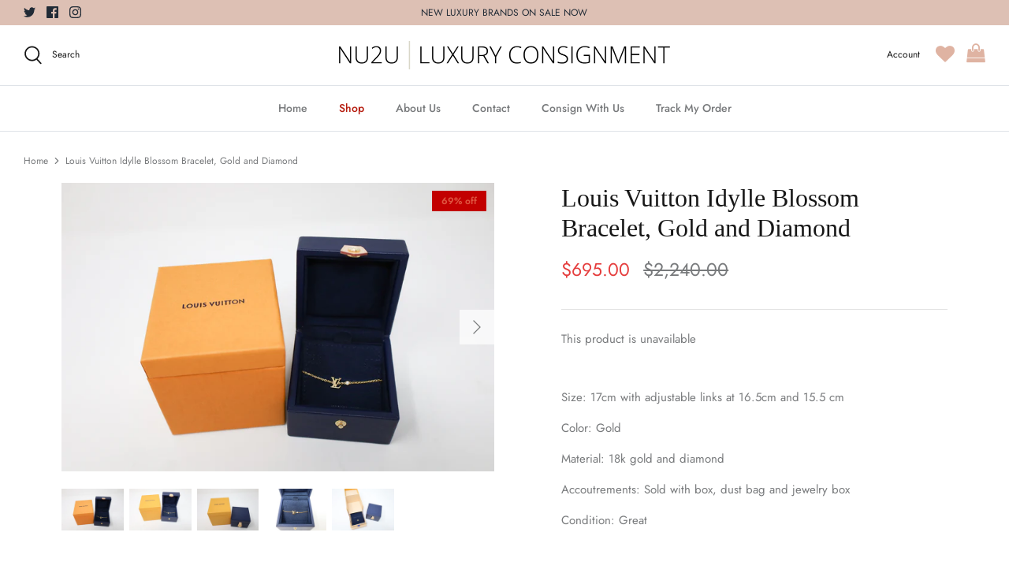

--- FILE ---
content_type: text/css
request_url: https://nu2uluxury.com/cdn/shop/t/5/assets/twc.css?v=104118555545537376071638297244
body_size: -475
content:
@media (max-width: 767px){.logo img{width:220px!important}}.product-block__image .rimage-wrapper{padding-top:68.253731%!important}.template-password{background-image:url(/cdn/shop/files/coming-soon-web.jpg?v=1636739164);background-position:center center;background-size:cover}html.template-password .password-main-inner{color:red}.swym-wishlist{margin-right:15px}@media (max-width: 768px){.swym-wishlist{margin-right:0}}.swym-button-bar{margin:0!important;display:inline-block}.swym-ui-components .swym-bg-2,.swym-ui-component .swym-bg-2{background:#ddc0b4!important}.swym-ui-component .swym-wishlist-grid .swym-wishlist-item{border:1px solid #c3c3c3!important}.swym-ui-component .swym-wishlist-context-menu .swym-wishlist-context-menu-item.swym-delete{background:#f8f8f8!important;color:#000!important}.swym-ui-component .swym-wishlist-context-menu .swym-wishlist-context-menu-content{padding:0 0 0 32px!important}#shopify-section-template--14173526294593__main .majortitle{text-align:left}
/*# sourceMappingURL=/cdn/shop/t/5/assets/twc.css.map?v=104118555545537376071638297244 */


--- FILE ---
content_type: text/javascript
request_url: https://nu2uluxury.com/cdn/shop/t/5/assets/twc.js?v=68475466761363280441638297191
body_size: -760
content:
$(function(){
  
})